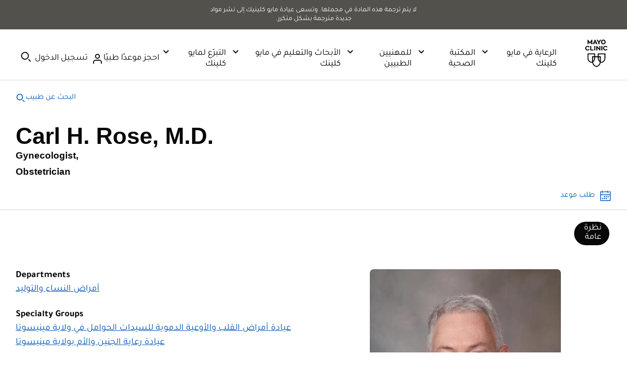

--- FILE ---
content_type: application/javascript; charset=utf-8
request_url: https://trc.lhmos.com/enrich/data/jsonp?mcode=15710&mid=47&callback=jsonp_1768991703861_51912
body_size: -188
content:
jsonp_1768991703861_51912({"uid":"0"})